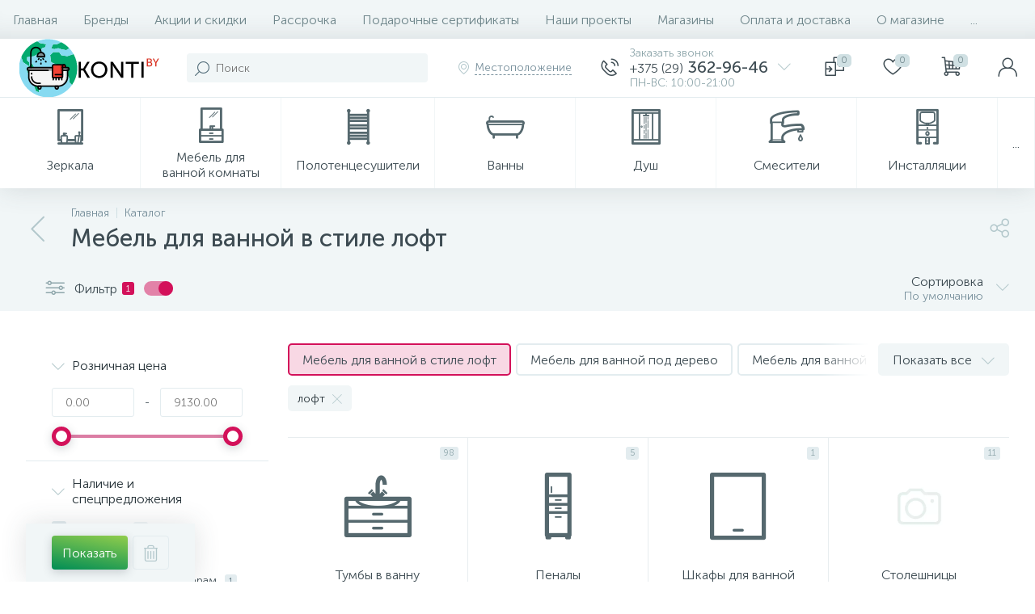

--- FILE ---
content_type: text/html; charset=UTF-8
request_url: https://konti.by/bitrix/tools/altop.enext/ajax.php
body_size: -94
content:
{"\/images\/logo.svg":false}

--- FILE ---
content_type: text/html; charset=UTF-8
request_url: https://konti.by/bitrix/tools/altop.enext/ajax.php
body_size: 17300
content:
{"JS":"\u003Cscript type=\u0027text\/javascript\u0027\u003EBX.message({\nGEO_LOCATION_SLIDE_PANEL_TITLE: \u0027\u0420\u0435\u0433\u0438\u043e\u043d \u0434\u043e\u0441\u0442\u0430\u0432\u043a\u0438\u0027\n});BX.message({\nHEADER_CONTACTS_TITLE: \u0027\u041a\u043e\u043d\u0442\u0430\u043a\u0442\u044b\u0027,\nHEADER_CONTACTS_ITEM_TODAY: \u0027\u0421\u0435\u0433\u043e\u0434\u043d\u044f\u0027,\nHEADER_CONTACTS_ITEM_24_HOURS: \u0027\u041a\u0440\u0443\u0433\u043b\u043e\u0441\u0443\u0442\u043e\u0447\u043d\u043e\u0027,\nHEADER_CONTACTS_ITEM_OFF: \u0027\u0412\u044b\u0445\u043e\u0434\u043d\u043e\u0439\u0027,\nHEADER_CONTACTS_ITEM_BREAK: \u0027\u041f\u0435\u0440\u0435\u0440\u044b\u0432\u0027,\nHEADER_CONTACTS_TEMPLATE_PATH: \u0027\/bitrix\/templates\/enext\/components\/bitrix\/news.list\/header_contacts\u0027\n});BX.message({\r\nUSER_SLIDE_PANEL_TITLE: \u0027\u0410\u0432\u0442\u043e\u0440\u0438\u0437\u0430\u0446\u0438\u044f\u0027\r\n});BX.message({\r\nMAIN_MENU: \u0027\u0413\u043b\u0430\u0432\u043d\u043e\u0435 \u043c\u0435\u043d\u044e\u0027\r\n});BX.message({\nSQ_M_MESSAGE: \u0027\u043c\u0026sup2;\u0027,\nECONOMY_INFO_MESSAGE: \u0027\u042d\u043a\u043e\u043d\u043e\u043c\u0438\u044f #ECONOMY#\u0027, \nBASKET_URL: \u0027\/personal\/cart\/\u0027,\nADD_BASKET_MESSAGE: \u0027\u041a\u0443\u043f\u0438\u0442\u044c\u0027,\nADD_BASKET_OK_MESSAGE: \u0027\u0412 \u043a\u043e\u0440\u0437\u0438\u043d\u0435\u0027,\nDELAY_MESSAGE: \u0027\u041e\u0442\u043b\u043e\u0436\u0438\u0442\u044c\u0027,\nDELAY_OK_MESSAGE: \u0027\u0414\u043e\u0431\u0430\u0432\u043b\u0435\u043d\u043e \u0432 \u043e\u0442\u043b\u043e\u0436\u0435\u043d\u043d\u044b\u0435\u0027,\nRELATIVE_QUANTITY_MANY: \u0027\u043c\u043d\u043e\u0433\u043e\u0027,\nRELATIVE_QUANTITY_FEW: \u0027\u0443\u0442\u043e\u0447\u043d\u044f\u0439\u0442\u0435\u0027,\nCOMPARE_MESSAGE: \u0027\u0414\u043e\u0431\u0430\u0432\u0438\u0442\u044c \u043a \u0441\u0440\u0430\u0432\u043d\u0435\u043d\u0438\u044e\u0027,\nCOMPARE_OK_MESSAGE: \u0027\u0414\u043e\u0431\u0430\u0432\u043b\u0435\u043d\u043e \u043a \u0441\u0440\u0430\u0432\u043d\u0435\u043d\u0438\u044e\u0027,\nBTN_MESSAGE_LAZY_LOAD: \u0027\u041f\u043e\u043a\u0430\u0437\u0430\u0442\u044c \u0431\u043e\u043b\u044c\u0448\u0435 \u0442\u043e\u0432\u0430\u0440\u043e\u0432\u0027,\nBTN_MESSAGE_LAZY_LOAD_WAITER: \u0027\u0417\u0430\u0433\u0440\u0443\u0437\u043a\u0430\u0027,\nBTN_MESSAGE_DETAIL_ITEM: \u0027\u041f\u043e\u0434\u0440\u043e\u0431\u043d\u0435\u0435 \u043e \u0442\u043e\u0432\u0430\u0440\u0435\u0027,\nSITE_ID: \u0027s1\u0027\n});BX.message({\nSECTION_LINKS_ALL: \u0022\u0412\u0441\u0435\u0022,\nSECTION_LINKS_SHOW_ALL: \u0022\u041f\u043e\u043a\u0430\u0437\u0430\u0442\u044c \u0432\u0441\u0435\u0022,\nSECTION_LINKS_HIDE: \u0022\u0421\u0432\u0435\u0440\u043d\u0443\u0442\u044c\u0022\n});BX.message({\nSPG_BASKET_URL: \u0027\/personal\/cart\/\u0027,\nSPG_ADD_BASKET_MESSAGE: \u0027\u0412\u044b\u0431\u0440\u0430\u0442\u044c\u0027,\nSPG_ADD_BASKET_OK_MESSAGE: \u0027\u0412 \u043a\u043e\u0440\u0437\u0438\u043d\u0435\u0027,\nSPG_BTN_MESSAGE_DETAIL_ITEM: \u0027\u041f\u043e\u0434\u0440\u043e\u0431\u043d\u0435\u0435 \u043e \u0442\u043e\u0432\u0430\u0440\u0435\u0027\n});BX.message({\r\nFORMS_NOT_EMPTY_INVALID: \u0027\u0417\u0430\u043f\u043e\u043b\u043d\u0438\u0442\u0435 \u043f\u043e\u043b\u0435\u0027,\r\nFORMS_PHONE_WRONG: \u0027\u041d\u0435\u043f\u0440\u0430\u0432\u0438\u043b\u044c\u043d\u044b\u0439 \u043d\u043e\u043c\u0435\u0440\u0027,\r\nFORMS_USER_CONSENT_NOT_EMPTY_INVALID: \u0027\u0421\u043e\u0433\u043b\u0430\u0441\u0438\u0442\u0435\u0441\u044c \u0441 \u0443\u0441\u043b\u043e\u0432\u0438\u044f\u043c\u0438\u0027, \r\nFORMS_CAPTCHA_WRONG: \u0027\u041d\u0435\u0432\u0435\u0440\u043d\u044b\u0439 \u043a\u043e\u0434\u0027, \r\nFORMS_ALERT_SUCCESS: \u0027\u0412\u0430\u0448\u0435 \u0441\u043e\u043e\u0431\u0449\u0435\u043d\u0438\u0435 \u043e\u0442\u043f\u0440\u0430\u0432\u043b\u0435\u043d\u043e.\u003Cbr \/\u003E\u041c\u044b \u043f\u043e\u0441\u0442\u0430\u0440\u0430\u0435\u043c\u0441\u044f \u043e\u0442\u0432\u0435\u0442\u0438\u0442\u044c \u0432\u0430\u043c \u043c\u0430\u043a\u0441\u0438\u043c\u0430\u043b\u044c\u043d\u043e \u0431\u044b\u0441\u0442\u0440\u043e.\u0027,\r\nFORMS_ALERT_ERROR: \u0027\u041e\u0448\u0438\u0431\u043a\u0430! \u0412\u0430\u0448\u0435 \u0441\u043e\u043e\u0431\u0449\u0435\u043d\u0438\u0435 \u043d\u0435 \u043e\u0442\u043f\u0440\u0430\u0432\u043b\u0435\u043d\u043e\u0027\r\n});BX.message({\r\nSITE_ID: \u0022s1\u0022,\r\nSITE_DIR: \u0022\/\u0022, \r\nSITE_SERVER_NAME: \u0022konti.by\u0022,\r\nSITE_TEMPLATE_PATH: \u0022\/bitrix\/templates\/enext\u0022,\r\nSITE_CHARSET: \u0022UTF-8\u0022,\r\nLANGUAGE_ID: \u0022ru\u0022,\r\nCOOKIE_NAME: \u0022BITRIX_SM\u0022,\r\nSLIDE_PANEL_SEARCH_TITLE: \u0022\u041f\u043e\u0438\u0441\u043a\u0022, \r\nSLIDE_PANEL_UNDEFINED_ERROR: \u0022\u0412\u043e\u0437\u043d\u0438\u043a\u043b\u0430 \u043d\u0435\u043e\u043f\u0440\u0435\u0434\u0435\u043b\u0435\u043d\u043d\u0430\u044f \u043e\u0448\u0438\u0431\u043a\u0430\u0022\r\n});\u003C\/script\u003E\u003Cscript type=\u0022text\/javascript\u0022 src=\u0022\/bitrix\/js\/main\/core\/core.min.js?1678817868249634\u0022\u003E\u003C\/script\u003E\u003Cscript type=\u0022text\/javascript\u0022 src=\u0022\/bitrix\/cache\/js\/s1\/enext\/kernel_main\/kernel_main_v1.js?1767698520151609\u0022\u003E\u003C\/script\u003E\u003Cscript type=\u0022text\/javascript\u0022 src=\u0022\/bitrix\/js\/altop.enext\/intlTelInput\/intlTelInput.min.js?161182250836995\u0022\u003E\u003C\/script\u003E\u003Cscript type=\u0022text\/javascript\u0022 src=\u0022\/bitrix\/js\/main\/popup\/dist\/main.popup.bundle.min.js?167881787958041\u0022\u003E\u003C\/script\u003E\u003Cscript type=\u0022text\/javascript\u0022 src=\u0022\/bitrix\/js\/currency\/core_currency.min.js?15861586131854\u0022\u003E\u003C\/script\u003E\u003Cscript type=\u0022text\/javascript\u0022 src=\u0022\/bitrix\/cache\/js\/s1\/enext\/template_ceb85f38b1231f1ee62ecc20ba52b9eb\/template_ceb85f38b1231f1ee62ecc20ba52b9eb_v1.js?1767698499364628\u0022\u003E\u003C\/script\u003E\u003Cscript type=\u0022text\/javascript\u0022 src=\u0022\/bitrix\/cache\/js\/s1\/enext\/page_ee4ba1e146d9561767d593c52c4ebb97\/page_ee4ba1e146d9561767d593c52c4ebb97_v1.js?1767698645104722\u0022\u003E\u003C\/script\u003E\u003Cscript src=\u0022\/\/yastatic.net\/es5-shims\/0.0.2\/es5-shims.min.js\u0022\u003E\u003C\/script\u003E\u003Cscript src=\u0022\/\/yastatic.net\/share2\/share.js\u0022\u003E\u003C\/script\u003E\u003Cscript type=\u0027text\/javascript\u0027 src=\u0027\/bitrix\/js\/altop.enext\/intlTelInput\/utils.js\u0027\u003E\u003C\/script\u003E\u003Cscript type=\u0027text\/javascript\u0027\u003EBX.Currency.setCurrencies([{\u0027CURRENCY\u0027:\u0027BYN\u0027,\u0027FORMAT\u0027:{\u0027FORMAT_STRING\u0027:\u0027# \u0440\u0443\u0431.\u0027,\u0027DEC_POINT\u0027:\u0027,\u0027,\u0027THOUSANDS_SEP\u0027:\u0027 \u0027,\u0027DECIMALS\u0027:2,\u0027THOUSANDS_VARIANT\u0027:\u0027S\u0027,\u0027HIDE_ZERO\u0027:\u0027Y\u0027}}]);\u003C\/script\u003E\u003Cscript\u003EBX.setJSList([\u0027\/bitrix\/js\/main\/core\/core_ajax.js\u0027,\u0027\/bitrix\/js\/main\/core\/core_promise.js\u0027,\u0027\/bitrix\/js\/main\/polyfill\/promise\/js\/promise.js\u0027,\u0027\/bitrix\/js\/main\/loadext\/loadext.js\u0027,\u0027\/bitrix\/js\/main\/loadext\/extension.js\u0027,\u0027\/bitrix\/js\/main\/polyfill\/promise\/js\/promise.js\u0027,\u0027\/bitrix\/js\/main\/polyfill\/find\/js\/find.js\u0027,\u0027\/bitrix\/js\/main\/polyfill\/includes\/js\/includes.js\u0027,\u0027\/bitrix\/js\/main\/polyfill\/matches\/js\/matches.js\u0027,\u0027\/bitrix\/js\/ui\/polyfill\/closest\/js\/closest.js\u0027,\u0027\/bitrix\/js\/main\/polyfill\/fill\/main.polyfill.fill.js\u0027,\u0027\/bitrix\/js\/main\/polyfill\/find\/js\/find.js\u0027,\u0027\/bitrix\/js\/main\/polyfill\/matches\/js\/matches.js\u0027,\u0027\/bitrix\/js\/main\/polyfill\/core\/dist\/polyfill.bundle.js\u0027,\u0027\/bitrix\/js\/main\/core\/core.js\u0027,\u0027\/bitrix\/js\/main\/polyfill\/intersectionobserver\/js\/intersectionobserver.js\u0027,\u0027\/bitrix\/js\/main\/lazyload\/dist\/lazyload.bundle.js\u0027,\u0027\/bitrix\/js\/main\/polyfill\/core\/dist\/polyfill.bundle.js\u0027,\u0027\/bitrix\/js\/main\/parambag\/dist\/parambag.bundle.js\u0027]);\nBX.setCSSList([\u0027\/bitrix\/js\/main\/core\/css\/core.css\u0027,\u0027\/bitrix\/js\/main\/lazyload\/dist\/lazyload.bundle.css\u0027,\u0027\/bitrix\/js\/main\/parambag\/dist\/parambag.bundle.css\u0027]);\u003C\/script\u003E\u003Cscript type=\u0022text\/javascript\u0022\u003EBX.setJSList([\u0027\/bitrix\/js\/main\/core\/core_fx.js\u0027,\u0027\/bitrix\/js\/main\/session.js\u0027,\u0027\/bitrix\/js\/main\/pageobject\/pageobject.js\u0027,\u0027\/bitrix\/js\/main\/core\/core_window.js\u0027,\u0027\/bitrix\/js\/main\/date\/main.date.js\u0027,\u0027\/bitrix\/js\/main\/core\/core_date.js\u0027,\u0027\/bitrix\/js\/main\/utils.js\u0027,\u0027\/bitrix\/templates\/enext\/components\/bitrix\/catalog\/.default\/script.js\u0027,\u0027\/bitrix\/templates\/enext\/components\/bitrix\/catalog\/.default\/bitrix\/catalog.smart.filter\/.default\/script.js\u0027,\u0027\/bitrix\/templates\/enext\/components\/bitrix\/catalog.section\/.default\/script.js\u0027,\u0027\/bitrix\/templates\/enext\/components\/bitrix\/catalog.item\/.default\/script.js\u0027,\u0027\/bitrix\/templates\/enext\/components\/bitrix\/sale.products.gift.section\/.default\/script.js\u0027,\u0027\/bitrix\/templates\/enext\/js\/bootstrap.min.js\u0027,\u0027\/bitrix\/templates\/enext\/js\/formValidation.min.js\u0027,\u0027\/bitrix\/templates\/enext\/js\/inputmask.min.js\u0027,\u0027\/bitrix\/templates\/enext\/js\/jquery.hoverIntent.min.js\u0027,\u0027\/bitrix\/templates\/enext\/js\/moremenu.min.js\u0027,\u0027\/bitrix\/templates\/enext\/js\/scrollbar\/jquery.scrollbar.min.js\u0027,\u0027\/bitrix\/templates\/enext\/js\/main.min.js\u0027,\u0027\/bitrix\/templates\/enext\/js\/custom.js\u0027,\u0027\/bitrix\/templates\/enext\/components\/bitrix\/menu\/horizontal_multilevel\/script.js\u0027,\u0027\/bitrix\/components\/altop\/search.title\/script.js\u0027,\u0027\/bitrix\/components\/altop\/geo.location.enext\/templates\/.default\/script.js\u0027,\u0027\/bitrix\/templates\/enext\/components\/bitrix\/news.list\/header_contacts\/script.js\u0027,\u0027\/bitrix\/templates\/enext\/components\/bitrix\/catalog.compare.list\/.default\/script.js\u0027,\u0027\/bitrix\/components\/altop\/sale.basket.basket.line\/templates\/.default\/script.js\u0027,\u0027\/bitrix\/components\/altop\/user.enext\/templates\/.default\/script.js\u0027,\u0027\/bitrix\/templates\/enext\/components\/bitrix\/menu\/catalog_menu_option_3_4_5\/script.js\u0027,\u0027\/bitrix\/templates\/enext\/components\/bitrix\/catalog.products.viewed\/.default\/script.js\u0027,\u0027\/bitrix\/components\/altop\/forms.enext\/templates\/feedback\/script.js\u0027]);\u003C\/script\u003E\u003Cscript type=\u0022text\/javascript\u0022\u003EBX.setCSSList([\u0027\/bitrix\/templates\/enext\/components\/bitrix\/catalog\/.default\/style.css\u0027,\u0027\/bitrix\/templates\/enext\/components\/bitrix\/catalog\/.default\/bitrix\/catalog.smart.filter\/.default\/style.css\u0027,\u0027\/bitrix\/templates\/enext\/components\/bitrix\/catalog.section.list\/catalog\/style.css\u0027,\u0027\/bitrix\/templates\/enext\/components\/bitrix\/catalog.section\/.default\/style.css\u0027,\u0027\/bitrix\/templates\/enext\/components\/bitrix\/catalog.product.subscribe\/.default\/style.css\u0027,\u0027\/bitrix\/templates\/enext\/components\/bitrix\/catalog.item\/.default\/style.css\u0027,\u0027\/bitrix\/templates\/enext\/components\/bitrix\/sale.products.gift.section\/.default\/style.css\u0027,\u0027\/bitrix\/templates\/enext\/components\/bitrix\/catalog.product.subscribe\/.default\/style.min.css\u0027,\u0027\/bitrix\/templates\/enext\/css\/animation.min.css\u0027,\u0027\/bitrix\/templates\/enext\/css\/csshake-default.min.css\u0027,\u0027\/bitrix\/templates\/enext\/js\/scrollbar\/jquery.scrollbar.min.css\u0027,\u0027\/bitrix\/templates\/enext\/css\/bootstrap.min.css\u0027,\u0027\/bitrix\/templates\/enext\/css\/uinext2020min.min.css\u0027,\u0027\/bitrix\/templates\/enext\/css\/famin.min.css\u0027,\u0027\/bitrix\/templates\/enext\/css\/efn\/01-power-tools-efn.min.css\u0027,\u0027\/bitrix\/templates\/enext\/css\/efn\/03-garden-tools-efn.min.css\u0027,\u0027\/bitrix\/templates\/enext\/css\/efn\/05-electricity-efn.min.css\u0027,\u0027\/bitrix\/templates\/enext\/css\/efn\/06-hand-tools-efn.min.css\u0027,\u0027\/bitrix\/templates\/enext\/css\/efn\/07-building-materials-efn.min.css\u0027,\u0027\/bitrix\/templates\/enext\/css\/efn\/08-sanitary-ware-efn.min.css\u0027,\u0027\/bitrix\/templates\/enext\/css\/efn\/09-heating-cooling-efn.min.css\u0027,\u0027\/bitrix\/templates\/enext\/css\/efn\/10-security-fire-alarm-efn.min.css\u0027,\u0027\/bitrix\/templates\/enext\/css\/efn\/15-garden-efn.min.css\u0027,\u0027\/bitrix\/templates\/enext\/css\/elasto-font.min.css\u0027,\u0027\/bitrix\/templates\/enext\/components\/bitrix\/menu\/horizontal_multilevel\/style.css\u0027,\u0027\/bitrix\/components\/altop\/search.title\/templates\/visual\/style.css\u0027,\u0027\/bitrix\/templates\/enext\/components\/bitrix\/sale.location.selector.search\/slide_panel\/style.min.css\u0027,\u0027\/bitrix\/templates\/enext\/components\/bitrix\/menu\/catalog_menu_option_3_4_5\/style.css\u0027,\u0027\/bitrix\/templates\/enext\/styles.css\u0027,\u0027\/bitrix\/templates\/enext\/template_styles.css\u0027,\u0027\/bitrix\/templates\/enext\/colors.min.css\u0027,\u0027\/bitrix\/templates\/enext\/schemes\/PINK\/colors.min.css\u0027,\u0027\/bitrix\/templates\/enext\/custom.css\u0027]);\u003C\/script\u003E\u003Cscript type=\u0022text\/javascript\u0022\u003E\n(function (){\n\u0022use strict\u0022;\nvar counter=function ()\n{\nvar cookie=(function (name){\nvar parts=(\u0022;\u0022 + document.cookie).split(\u0022;\u0022 + name + \u0022=\u0022);\nif (parts.length==2){\ntry{return JSON.parse(decodeURIComponent(parts.pop().split(\u0022;\u0022).shift()));}\ncatch (e){}\n}\n})(\u0022BITRIX_CONVERSION_CONTEXT_s1\u0022);\nif (cookie \u0026\u0026 cookie.EXPIRE \u003E=BX.message(\u0022SERVER_TIME\u0022))\nreturn;\nvar request=new XMLHttpRequest();\nrequest.open(\u0022POST\u0022, \u0022\/bitrix\/tools\/conversion\/ajax_counter.php\u0022, true);\nrequest.setRequestHeader(\u0022Content-type\u0022, \u0022application\/x-www-form-urlencoded\u0022);\nrequest.send(\n\u0022SITE_ID=\u0022+encodeURIComponent(\u0022s1\u0022)+\n\u0022\u0026sessid=\u0022+encodeURIComponent(BX.bitrix_sessid())+\n\u0022\u0026HTTP_REFERER=\u0022+encodeURIComponent(document.referrer)\n);\n};\nif (window.frameRequestStart===true)\nBX.addCustomEvent(\u0022onFrameDataReceived\u0022, counter);\nelse\nBX.ready(counter);\n})();\n\u003C\/script\u003E\u003Cscript type=\u0022text\/javascript\u0022\u003Evar _ba=_ba || [];_ba.push([\u0022aid\u0022, \u0022bc16b71aaf2d2f93e8a2ae93cb5c75b9\u0022]);_ba.push([\u0022host\u0022, \u0022konti.by\u0022]);(function(){var ba=document.createElement(\u0022script\u0022);ba.type=\u0022text\/javascript\u0022;ba.async=true;ba.src=(document.location.protocol==\u0022https:\u0022 ? \u0022https:\/\/\u0022 : \u0022http:\/\/\u0022) + \u0022bitrix.info\/ba.js\u0022;var s=document.getElementsByTagName(\u0022script\u0022)[0];s.parentNode.insertBefore(ba, s);})();\u003C\/script\u003E\u003Cscript type=\u0022text\/javascript\u0022\u003E \r\nvar obbx_3951543183_LkGdQn=new JCHorizontalMultilevelMenu({\r\ncontainer: \u0027horizontal-multilevel-menu-obbx_3951543183_LkGdQn\u0027\r\n});\r\n\u003C\/script\u003E\u003Cscript\u003E\nBX.ready(function(){\nnew JCTitleSearch({\n\u0027WAIT_IMAGE\u0027: \u0027\u003Cdiv\u003E\u003Cspan\u003E\u003C\/span\u003E\u003C\/div\u003E\u0027,\n\u0027AJAX_PAGE\u0027 : \u0027\/catalog\/mebel-dlya-vannoy-v-stile-loft\/\u0027,\n\u0027CONTAINER_ID\u0027: \u0027title-search\u0027,\n\u0027INPUT_ID\u0027: \u0027title-search-input\u0027,\n\u0027MIN_QUERY_LEN\u0027: 3\n});\n});\n\u003C\/script\u003E\u003Cscript type=\u0022text\/javascript\u0022\u003E\n\nBX.Sale.GeoLocationComponent.init({\nsiteId: \u0027s1\u0027,\ncomponentPath: \u0027\/bitrix\/components\/altop\/geo.location.enext\u0027, \nparameters: \[base64].10efbef6d811bbf511acae8e970a66b7514d013ca62a0712ab34dc5637faea99\u0027,\ncontainer: \u0027geo-location-obbx_2802721151_AsrmUV\u0027\n});\n\u003C\/script\u003E\u003Cscript type=\u0022text\/javascript\u0022\u003E\n\nvar obbx_3218110189_77=new JCNewsListHeaderContacts({\u0027ITEM\u0027:{\u0027ADDRESS\u0027:\u0027\u0433. \u041c\u0438\u043d\u0441\u043a, \u0443\u043b. \u0422\u0438\u043c\u0438\u0440\u044f\u0437\u0435\u0432\u0430 123\/1, \u043f\u0430\u0432\u0438\u043b\u044c\u043e\u043d 44 \u043f\u0430\u0432\u0438\u043b\u044c\u043e\u043d 86\/1 \u0443\u043b. \u0422\u0438\u043c\u0438\u0440\u044f\u0437\u0435\u0432\u0430 123\/2 \u041f\u0430\u0432\u0438\u043b\u044c\u043e\u043d 261\u0027,\u0027TIMEZONE\u0027:\u0027+3\u0027,\u0027WORKING_HOURS\u0027:{\u0027MON\u0027:{\u0027WORK_START\u0027:\u0027\u0027,\u0027WORK_END\u0027:\u0027\u0027,\u0027BREAK_START\u0027:\u0027\u0027,\u0027BREAK_END\u0027:\u0027\u0027,\u0027NAME\u0027:\u0027\u041f\u041d\u0027},\u0027TUE\u0027:{\u0027WORK_START\u0027:\u002710:00\u0027,\u0027WORK_END\u0027:\u002717:30\u0027,\u0027BREAK_START\u0027:\u0027\u0027,\u0027BREAK_END\u0027:\u0027\u0027,\u0027NAME\u0027:\u0027\u0412\u0422\u0027},\u0027WED\u0027:{\u0027WORK_START\u0027:\u002710:00\u0027,\u0027WORK_END\u0027:\u002717:30\u0027,\u0027BREAK_START\u0027:\u0027\u0027,\u0027BREAK_END\u0027:\u0027\u0027,\u0027NAME\u0027:\u0027\u0421\u0420\u0027},\u0027THU\u0027:{\u0027WORK_START\u0027:\u002710:00\u0027,\u0027WORK_END\u0027:\u002717:30\u0027,\u0027BREAK_START\u0027:\u0027\u0027,\u0027BREAK_END\u0027:\u0027\u0027,\u0027NAME\u0027:\u0027\u0427\u0422\u0027},\u0027FRI\u0027:{\u0027WORK_START\u0027:\u002710:00\u0027,\u0027WORK_END\u0027:\u002717:30\u0027,\u0027BREAK_START\u0027:\u0027\u0027,\u0027BREAK_END\u0027:\u0027\u0027,\u0027NAME\u0027:\u0027\u041f\u0422\u0027},\u0027SAT\u0027:{\u0027WORK_START\u0027:\u002710:00\u0027,\u0027WORK_END\u0027:\u002717:30\u0027,\u0027BREAK_START\u0027:\u0027\u0027,\u0027BREAK_END\u0027:\u0027\u0027,\u0027NAME\u0027:\u0027\u0421\u0411\u0027},\u0027SUN\u0027:{\u0027WORK_START\u0027:\u002710:00\u0027,\u0027WORK_END\u0027:\u002717:30\u0027,\u0027BREAK_START\u0027:\u0027\u0027,\u0027BREAK_END\u0027:\u0027\u0027,\u0027NAME\u0027:\u0027\u0412\u0421\u0027}},\u0027PHONE\u0027:{\u0027VALUE\u0027:[\u0027+375 (29) 563-77-66\u0027,\u0027+375 (29) 362-96-46\u0027,\u0027+375 (29) 363-21-43\u0027],\u0027DESCRIPTION\u0027:[\u0027\u041c\u0422\u0421\u0027,\u0027\u04101\u0027,\u0027\u04101\u0027]},\u0027EMAIL\u0027:{\u0027VALUE\u0027:[\u0027info@konti.by\u0027],\u0027DESCRIPTION\u0027:[\u0027\u0027]},\u0027SKYPE\u0027:\u0027\u0027},\u0027VISUAL\u0027:{\u0027ID\u0027:\u0027bx_3218110189_77\u0027}});\n\u003C\/script\u003E\u003Cscript type=\u0022text\/javascript\u0022\u003E\nvar obcompareList9J9wbd=new JCCatalogCompareList({\u0027VISUAL\u0027:{\u0027ID\u0027:\u0027compareList9J9wbd\u0027},\u0027AJAX\u0027:{\u0027url\u0027:\u0027\/catalog\/mebel-dlya-vannoy-v-stile-loft\/\u0027,\u0027reload\u0027:{\u0027compare_list_reload\u0027:\u0027Y\u0027}}})\n\u003C\/script\u003E\u003Cscript type=\u0022text\/javascript\u0022\u003E\nvar bx_basketh3CV5Q=new BitrixSmallCart;\n\u003C\/script\u003E\u003Cscript type=\u0022text\/javascript\u0022\u003E\nbx_basketh3CV5Q.siteId=\u0022s1\u0022;\nbx_basketh3CV5Q.cartId=\u0022bx_basketh3CV5Q\u0022;\nbx_basketh3CV5Q.ajaxPath=\u0022\/bitrix\/components\/altop\/sale.basket.basket.line\/ajax.php\u0022;\nbx_basketh3CV5Q.templateName=\u0022.default\u0022;\nbx_basketh3CV5Q.arParams={\u0027PATH_TO_BASKET\u0027:\u0027\/personal\/cart\/\u0027,\u0027CACHE_TYPE\u0027:\u0027A\u0027,\u0027SHOW_DELAY\u0027:\u0027Y\u0027,\u0027SHOW_BASKET\u0027:\u0027Y\u0027,\u0027BASKET_VIEW\u0027:\u0027HREF\u0027,\u0027AJAX\u0027:\u0027N\u0027,\u0027~PATH_TO_BASKET\u0027:\u0027\/personal\/cart\/\u0027,\u0027~CACHE_TYPE\u0027:\u0027A\u0027,\u0027~SHOW_DELAY\u0027:\u0027Y\u0027,\u0027~SHOW_BASKET\u0027:\u0027Y\u0027,\u0027~BASKET_VIEW\u0027:\u0027HREF\u0027,\u0027~AJAX\u0027:\u0027N\u0027,\u0027cartId\u0027:\u0027bx_basketh3CV5Q\u0027};\nbx_basketh3CV5Q.activate();\n\u003C\/script\u003E\u003Cscript type=\u0022text\/javascript\u0022\u003E\r\n\r\nvar obfodefn=new JCUserComponent({\r\ncontainer: \u0027user-obfodefn\u0027,\r\nisAuth: \u0027\u0027\r\n});\r\n\u003C\/script\u003E\u003Cscript type=\u0022text\/javascript\u0022\u003E\r\n\r\nvar obbx_1921946165_XEVOpk=new JCCatalogMenu({\r\ninside: false,\r\nsetActive: true,\r\nopenLast: false,\r\ncontainer: \u0027catalog-menu-obbx_1921946165_XEVOpk\u0027\r\n});\r\n\u003C\/script\u003E\u003Cscript type=\u0022text\/javascript\u0022\u003E\nBX.ready(function(){\nwindow[\u0027trackBarc4ca4238a0b923820dcc509a6f75849b\u0027]=new BX.Iblock.SmartFilter({\u0027leftSlider\u0027:\u0027left_slider_c4ca4238a0b923820dcc509a6f75849b\u0027,\u0027rightSlider\u0027:\u0027right_slider_c4ca4238a0b923820dcc509a6f75849b\u0027,\u0027tracker\u0027:\u0027drag_tracker_c4ca4238a0b923820dcc509a6f75849b\u0027,\u0027trackerWrap\u0027:\u0027drag_track_c4ca4238a0b923820dcc509a6f75849b\u0027,\u0027minInputId\u0027:\u0027arrFilter_P1_MIN\u0027,\u0027maxInputId\u0027:\u0027arrFilter_P1_MAX\u0027,\u0027minPrice\u0027:\u00270\u0027,\u0027maxPrice\u0027:\u00279130\u0027,\u0027curMinPrice\u0027:\u0027\u0027,\u0027curMaxPrice\u0027:\u0027\u0027,\u0027fltMinPrice\u0027:\u00271450\u0027,\u0027fltMaxPrice\u0027:\u00271450\u0027,\u0027precision\u0027:\u00272\u0027,\u0027colorUnavailableActive\u0027:\u0027colorUnavailableActive_c4ca4238a0b923820dcc509a6f75849b\u0027,\u0027colorAvailableActive\u0027:\u0027colorAvailableActive_c4ca4238a0b923820dcc509a6f75849b\u0027,\u0027colorAvailableInactive\u0027:\u0027colorAvailableInactive_c4ca4238a0b923820dcc509a6f75849b\u0027});\n});\n\u003C\/script\u003E\u003Cscript type=\u0022text\/javascript\u0022\u003E\nBX.ready(function(){\nwindow[\u0027trackBar155\u0027]=new BX.Iblock.SmartFilter({\u0027leftSlider\u0027:\u0027left_slider_155\u0027,\u0027rightSlider\u0027:\u0027right_slider_155\u0027,\u0027tracker\u0027:\u0027drag_tracker_155\u0027,\u0027trackerWrap\u0027:\u0027drag_track_155\u0027,\u0027minInputId\u0027:\u0027arrFilter_155_MIN\u0027,\u0027maxInputId\u0027:\u0027arrFilter_155_MAX\u0027,\u0027minPrice\u0027:\u002730\u0027,\u0027maxPrice\u0027:\u0027130\u0027,\u0027curMinPrice\u0027:\u0027\u0027,\u0027curMaxPrice\u0027:\u0027\u0027,\u0027fltMinPrice\u0027:\u0027120\u0027,\u0027fltMaxPrice\u0027:\u0027120\u0027,\u0027precision\u0027:\u00270\u0027,\u0027colorUnavailableActive\u0027:\u0027colorUnavailableActive_155\u0027,\u0027colorAvailableActive\u0027:\u0027colorAvailableActive_155\u0027,\u0027colorAvailableInactive\u0027:\u0027colorAvailableInactive_155\u0027});\n});\n\u003C\/script\u003E\u003Cscript type=\u0022text\/javascript\u0022\u003E\nBX.ready(function(){\nwindow[\u0027trackBar154\u0027]=new BX.Iblock.SmartFilter({\u0027leftSlider\u0027:\u0027left_slider_154\u0027,\u0027rightSlider\u0027:\u0027right_slider_154\u0027,\u0027tracker\u0027:\u0027drag_tracker_154\u0027,\u0027trackerWrap\u0027:\u0027drag_track_154\u0027,\u0027minInputId\u0027:\u0027arrFilter_154_MIN\u0027,\u0027maxInputId\u0027:\u0027arrFilter_154_MAX\u0027,\u0027minPrice\u0027:\u00271\u0027,\u0027maxPrice\u0027:\u0027180\u0027,\u0027curMinPrice\u0027:\u0027\u0027,\u0027curMaxPrice\u0027:\u0027\u0027,\u0027fltMinPrice\u0027:\u00271\u0027,\u0027fltMaxPrice\u0027:\u0027180\u0027,\u0027precision\u0027:\u00270\u0027,\u0027colorUnavailableActive\u0027:\u0027colorUnavailableActive_154\u0027,\u0027colorAvailableActive\u0027:\u0027colorAvailableActive_154\u0027,\u0027colorAvailableInactive\u0027:\u0027colorAvailableInactive_154\u0027});\n});\n\u003C\/script\u003E\u003Cscript type=\u0022text\/javascript\u0022\u003E\nBX.ready(function(){\nwindow[\u0027trackBar160\u0027]=new BX.Iblock.SmartFilter({\u0027leftSlider\u0027:\u0027left_slider_160\u0027,\u0027rightSlider\u0027:\u0027right_slider_160\u0027,\u0027tracker\u0027:\u0027drag_tracker_160\u0027,\u0027trackerWrap\u0027:\u0027drag_track_160\u0027,\u0027minInputId\u0027:\u0027arrFilter_160_MIN\u0027,\u0027maxInputId\u0027:\u0027arrFilter_160_MAX\u0027,\u0027minPrice\u0027:\u002720\u0027,\u0027maxPrice\u0027:\u002755\u0027,\u0027curMinPrice\u0027:\u0027\u0027,\u0027curMaxPrice\u0027:\u0027\u0027,\u0027fltMinPrice\u0027:\u002720\u0027,\u0027fltMaxPrice\u0027:\u002755\u0027,\u0027precision\u0027:\u00271\u0027,\u0027colorUnavailableActive\u0027:\u0027colorUnavailableActive_160\u0027,\u0027colorAvailableActive\u0027:\u0027colorAvailableActive_160\u0027,\u0027colorAvailableInactive\u0027:\u0027colorAvailableInactive_160\u0027});\n});\n\u003C\/script\u003E\u003Cscript type=\u0022text\/javascript\u0022\u003E\nvar smartFilter=new JCSmartFilter(\u0027\/catalog\/mebel-dlya-vannoy\/filter\/dizain-is-loft\/\u0027,{\u0027SEF_SET_FILTER_URL\u0027:\u0027\/catalog\/mebel-dlya-vannoy\/filter\/dizain-is-loft\/\u0027,\u0027SEF_DEL_FILTER_URL\u0027:\u0027\/catalog\/mebel-dlya-vannoy\/filter\/clear\/\u0027,\u0027HIDE_DISABLED_PROPS\u0027:\u0027N\u0027});\n\u003C\/script\u003E\u003Cscript type=\u0022text\/javascript\u0022\u003E\n\nvar obbx_3966226736_1=new JCCatalogSectionComponent({\nsiteId: \u0027s1\u0027,\ncomponentPath: \u0027\/bitrix\/components\/bitrix\/catalog.section\u0027, \nnavParams:{\u0027NavPageCount\u0027:\u00270\u0027,\u0027NavPageNomer\u0027:\u00271\u0027,\u0027NavNum\u0027:\u00271\u0027},\ndeferredLoad: false, \/\/enable it for deferred load\ninitiallyShowHeader: \u0027\u0027,\nbigData:{\u0027enabled\u0027:false,\u0027rows\u0027:[],\u0027count\u0027:\u00270\u0027,\u0027rowsRange\u0027:[],\u0027shownIds\u0027:[],\u0027js\u0027:{\u0027cookiePrefix\u0027:\u0027BITRIX_SM\u0027,\u0027cookieDomain\u0027:\u0027\u0027,\u0027serverTime\u0027:\u00271767795845\u0027},\u0027params\u0027:{\u0027uid\u0027:\u0027\u0027,\u0027aid\u0027:\u0027bc16b71aaf2d2f93e8a2ae93cb5c75b9\u0027,\u0027count\u0027:\u002730\u0027,\u0027op\u0027:\u0027recommend\u0027,\u0027ib\u0027:\u002724\u0027}},\nlazyLoad: !!\u0027\u0027,\nloadOnScroll: !!\u0027\u0027, \ntemplate: \u0027.default.ae45192ff5b73258e68375c5bc3563602d6af7de401f3ffd6939c9aa37dd59fe\u0027,\najaxId: \u0027\u0027,\nparameters: \[base64]\/QuNGC0YwiO3M6MjI6Ik1FU1NfQlROX0FERF9UT19CQVNLRVQiO3M6MTI6ItCa0YPQv9C40YLRjCI7czoxODoiTUVTU19CVE5fU1VCU0NSSUJFIjtzOjQyOiLQodC+0L7QsdGJ0LjRgtGMINC+INC\/0L7RgdGC0YPQv9C70LXQvdC40LgiO3M6MTU6Ik1FU1NfQlROX0RFVEFJTCI7czoxODoi0J\/[base64]\/[base64].dcc8fe7a0fdd2ac68513ec1aea29d923472f7c61984a8bf918b3f8c95185a264\u0027,\ncontainer: \u0027container-1\u0027\n});\n\u003C\/script\u003E\u003Cscript type=\u0022text\/javascript\u0022\u003E\n\nvar obbx_2104780780_CxqOHg=new JCCatalogComponent();\n\u003C\/script\u003E\u003Cscript type=\u0022text\/javascript\u0022\u003E\n\nvar obbx_386532667_AdoUNp=new JCSaleProductsGiftSectionComponent({\nsiteId: \u0027s1\u0027,\ncomponentPath: \u0027\/bitrix\/components\/bitrix\/sale.products.gift.section\u0027,\ndeferredLoad: true,\ninitiallyShowHeader: \u0027\u0027, \ntemplate: \u0027.default.4b6c6c11f40be68ab8d4fbf0eb0b4d3d65cf34f1f2a46ca552076fd115fa3d6e\u0027,\nparameters: \[base64]\/[base64]\/0L7RgdGC0YPQv9C70LXQvdC40LgiO3M6MTU6Ik1FU1NfQlROX0RFVEFJTCI7czoxODoi0J\/[base64].c9bebc529c02a04ee147e066762cb22a9342b12ed9aaea6a816a8f731ed5e605\u0027,\ncontainer: \u0027sale-products-gift-section-container\u0027\n});\n\u003C\/script\u003E\u003Cscript type=\u0022text\/javascript\u0022\u003E\nvar obbx_2004496212_0w9xn1=new JCCatalogProductsViewedComponent({\ninitiallyShowHeader: \u0027\u0027,\ncontainer: \u0027catalog-products-viewed-container\u0027\n});\n\u003C\/script\u003E\u003Cscript type=\u0022text\/javascript\u0022\u003E\t\r\n\r\nvar obbx_981976228_LX4GL8=new JCFormsFeedbackComponent({\r\ncomponentPath: \u0027\/bitrix\/components\/altop\/forms.enext\u0027,\r\njsProps:{\u0027NAME\u0027:{\u0027CODE\u0027:\u0027NAME\u0027,\u0027REQUIRED\u0027:\u0027Y\u0027},\u0027PHONE\u0027:{\u0027CODE\u0027:\u0027PHONE\u0027,\u0027REQUIRED\u0027:\u0027Y\u0027},\u0027MESSAGE\u0027:{\u0027CODE\u0027:\u0027MESSAGE\u0027,\u0027REQUIRED\u0027:\u0027Y\u0027}},\r\ndefaultCountry: \u0027by\u0027,\r\nuserConsent: \u0027\u0027,\r\nuseCaptcha: \u0027\u0027, \r\ncontainer: \u0027feedback-obbx_981976228_LX4GL8\u0027\r\n});\r\n\u003C\/script\u003E\u003Cscript type=\u0022text\/javascript\u0022\u003E\r\n\r\n\/\/IE fix for \u0022jumpy\u0022 fixed background\r\nif(navigator.userAgent.match(\/MSIE 10\/i) || navigator.userAgent.match(\/Trident\\\/7\\.\/) || navigator.userAgent.match(\/Edge\\\/12\\.\/)){\r\n$(\u0022body\u0022).on(\u0022mousewheel\u0022, function (){\r\nevent.preventDefault();\r\nvar wd=event.wheelDelta;\r\nvar csp=window.pageYOffset;\r\nwindow.scrollTo(0, csp - wd);\r\n});\r\n}\r\n\u003C\/script\u003E"}

--- FILE ---
content_type: text/html; charset=UTF-8
request_url: https://konti.by/bitrix/tools/altop.enext/ajax.php
body_size: -94
content:
{"\/images\/logo.svg":false}